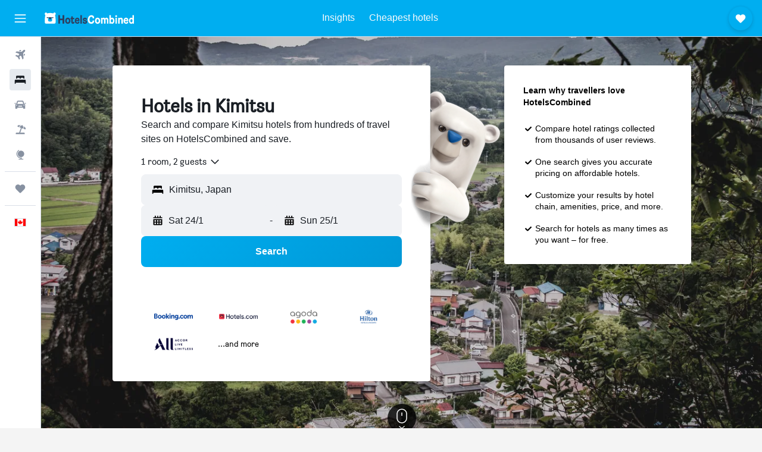

--- FILE ---
content_type: text/css;charset=UTF-8
request_url: https://content.r9cdn.net/res/combined.css?v=dc43ff3bf37c2eb4b1d2918b9d80e8888a08228e&cluster=4
body_size: 1012
content:
.ClLW-upgrade-browser-msg{font-family:'HelveticaNeue-Bold','Helvetica Neue',-apple-system,BlinkMacSystemFont,'Segoe UI',Roboto,'Helvetica Neue',Arial,sans-serif;font-weight:700;font-size:14px;line-height:20px}
.c9xGs-message a{text-decoration:underline;font-weight:700;color:#0073a3}.c9xGs-message a:hover,.c9xGs-message a :focus,.c9xGs-message a :active{color:#0073a3}
.Q1bS-message-header{color:#850a0c;font-family:'HelveticaNeue-Bold','Helvetica Neue',-apple-system,BlinkMacSystemFont,'Segoe UI',Roboto,'Helvetica Neue',Arial,sans-serif;font-weight:700;font-size:14px;line-height:20px}.Q1bS-message a{text-decoration:underline;font-family:'HelveticaNeue-Bold','Helvetica Neue',-apple-system,BlinkMacSystemFont,'Segoe UI',Roboto,'Helvetica Neue',Arial,sans-serif;font-weight:700;font-size:14px;line-height:20px;color:#0073a3}.Q1bS-message a:hover,.Q1bS-message a :focus,.Q1bS-message a :active{color:#0073a3}
.l2EM-currency-msg span{font-family:'HelveticaNeue-Bold','Helvetica Neue',-apple-system,BlinkMacSystemFont,'Segoe UI',Roboto,'Helvetica Neue',Arial,sans-serif;font-weight:700;font-size:14px;line-height:20px}
.c4FQY-message{font-family:'HelveticaNeue-Bold','Helvetica Neue',-apple-system,BlinkMacSystemFont,'Segoe UI',Roboto,'Helvetica Neue',Arial,sans-serif;font-weight:700;font-size:14px;line-height:20px}
.MR-V-message a{text-decoration:underline;font-weight:700;color:#0073a3}.MR-V-message a:hover,.MR-V-message a:focus,.MR-V-message a:active{color:#0073a3}
.pBkm{display:flex;align-items:center;min-height:60px;padding:12px 16px;font-family:'HelveticaNeue-Bold','Helvetica Neue',-apple-system,BlinkMacSystemFont,'Segoe UI',Roboto,'Helvetica Neue',Arial,sans-serif;font-weight:700;font-size:14px;line-height:20px;color:#f9fafb;background-color:#191e24;column-gap:8px}body.flex-gap .pBkm>*:not(:last-child){margin-right:8px}.pBkm svg{fill:#f9fafb}.pBkm button{margin-left:auto}
.cxNt-title{font-family:'HelveticaNeue-Bold','Helvetica Neue',-apple-system,BlinkMacSystemFont,'Segoe UI',Roboto,'Helvetica Neue',Arial,sans-serif;font-weight:700;font-size:14px;line-height:20px}
.yNyv-site-msg.yNyv-pres-dark span{font-family:'HelveticaNeue-Bold','Helvetica Neue',-apple-system,BlinkMacSystemFont,'Segoe UI',Roboto,'Helvetica Neue',Arial,sans-serif;font-weight:700;font-size:14px;line-height:20px}.yNyv-site-msg.yNyv-pres-dark .yNyv-redirect-link{text-decoration:underline;color:#fff}.yNyv-site-msg.yNyv-pres-dark .yNyv-redirect-link:hover,.yNyv-site-msg.yNyv-pres-dark .yNyv-redirect-link :focus,.yNyv-site-msg.yNyv-pres-dark .yNyv-redirect-link :active{color:#fff}.yNyv-site-msg.yNyv-pres-light .yNyv-redirect-link{text-decoration:underline;font-weight:700;color:#0073a3}.yNyv-site-msg.yNyv-pres-light .yNyv-redirect-link:hover,.yNyv-site-msg.yNyv-pres-light .yNyv-redirect-link :focus,.yNyv-site-msg.yNyv-pres-light .yNyv-redirect-link :active{color:#0073a3}
.O1pb-site-msg.O1pb-pres-dark span{font-family:'HelveticaNeue-Bold','Helvetica Neue',-apple-system,BlinkMacSystemFont,'Segoe UI',Roboto,'Helvetica Neue',Arial,sans-serif;font-weight:700;font-size:14px;line-height:20px}.O1pb-site-msg.O1pb-pres-dark .O1pb-redirect-link{text-decoration:underline;color:#fff}.O1pb-site-msg.O1pb-pres-dark .O1pb-redirect-link:hover,.O1pb-site-msg.O1pb-pres-dark .O1pb-redirect-link :focus,.O1pb-site-msg.O1pb-pres-dark .O1pb-redirect-link :active{color:#fff}.O1pb-site-msg.O1pb-pres-light .O1pb-redirect-link{text-decoration:underline;font-weight:700;color:#0073a3}.O1pb-site-msg.O1pb-pres-light .O1pb-redirect-link:hover,.O1pb-site-msg.O1pb-pres-light .O1pb-redirect-link :focus,.O1pb-site-msg.O1pb-pres-light .O1pb-redirect-link :active{color:#0073a3}
.Jk7v-site-msg.Jk7v-pres-dark{font-family:'HelveticaNeue-Bold','Helvetica Neue',-apple-system,BlinkMacSystemFont,'Segoe UI',Roboto,'Helvetica Neue',Arial,sans-serif;font-weight:700;font-size:14px;line-height:20px}
.o-a0-site-msg.o-a0-pres-dark span{font-family:'HelveticaNeue-Bold','Helvetica Neue',-apple-system,BlinkMacSystemFont,'Segoe UI',Roboto,'Helvetica Neue',Arial,sans-serif;font-weight:700;font-size:14px;line-height:20px}.o-a0-site-msg.o-a0-pres-dark .o-a0-redirect-link{text-decoration:underline;color:#fff}.o-a0-site-msg.o-a0-pres-dark .o-a0-redirect-link:hover,.o-a0-site-msg.o-a0-pres-dark .o-a0-redirect-link :focus,.o-a0-site-msg.o-a0-pres-dark .o-a0-redirect-link :active{color:#fff}.o-a0-site-msg.o-a0-pres-light .o-a0-redirect-link{text-decoration:underline;font-weight:700;color:#0073a3}.o-a0-site-msg.o-a0-pres-light .o-a0-redirect-link:hover,.o-a0-site-msg.o-a0-pres-light .o-a0-redirect-link :focus,.o-a0-site-msg.o-a0-pres-light .o-a0-redirect-link :active{color:#0073a3}
.U3q2-site-msg.U3q2-pres-dark span{font-family:'HelveticaNeue-Bold','Helvetica Neue',-apple-system,BlinkMacSystemFont,'Segoe UI',Roboto,'Helvetica Neue',Arial,sans-serif;font-weight:700;font-size:14px;line-height:20px}.U3q2-site-msg.U3q2-pres-dark .U3q2-redirect-link{text-decoration:underline;color:#fff}.U3q2-site-msg.U3q2-pres-dark .U3q2-redirect-link:hover,.U3q2-site-msg.U3q2-pres-dark .U3q2-redirect-link :focus,.U3q2-site-msg.U3q2-pres-dark .U3q2-redirect-link :active{color:#fff}.U3q2-site-msg.U3q2-pres-light .U3q2-redirect-link{text-decoration:underline;font-weight:700;color:#0073a3}.U3q2-site-msg.U3q2-pres-light .U3q2-redirect-link:hover,.U3q2-site-msg.U3q2-pres-light .U3q2-redirect-link :focus,.U3q2-site-msg.U3q2-pres-light .U3q2-redirect-link :active{color:#0073a3}
.HiPN{display:flex;justify-content:center;align-items:center;position:relative;left:0;right:0;z-index:10000}.HiPN.HiPN-mod-position-top{top:0}.HiPN.HiPN-mod-position-bottom{bottom:0}.HiPN.HiPN-mod-fixed{position:fixed}.HiPN.HiPN-pres-dark{padding:8px 24px;background:#191e24;color:#f9fafb}.HiPN.HiPN-pres-dark .HiPN-content-col{text-align:center}.HiPN.HiPN-pres-light{padding:12px;background-color:#fff;color:#191e24}.HiPN.HiPN-pres-light .HiPN-content-col{text-align:start}.HiPN-content-col{flex:1;flex-basis:auto}.HiPN-close-col{flex:0;flex-basis:auto}
.G40v{color:#fff;z-index:10000;padding:12px 16px;background:linear-gradient(135deg,#2c4162 0%,#1e3457 100%);display:flex;justify-content:space-between}.G40v-col-content{display:flex;align-items:center}.G40v svg{fill:#fff}.G40v-info{width:20px;height:20px;min-width:20px;min-height:20px;margin-right:8px}.G40v-cta{color:#81e0fd;font-weight:bold}.G40v-loader{display:flex;flex-shrink:0}.G40v-cta,.G40v-loader{margin-left:12px}.G40v-close{display:flex;align-items:center}
.y1un-browser-support-container{display:flex;align-items:center}.y1un-browser-support-highlight{color:#0073a3;cursor:pointer}.y1un-browser-support-title{font-family:'HelveticaNeue-Bold','Helvetica Neue',-apple-system,BlinkMacSystemFont,'Segoe UI',Roboto,'Helvetica Neue',Arial,sans-serif;font-weight:700;font-size:16px;line-height:24px;padding:16px 0}.y1un-browser-support-description{margin-bottom:12px}.y1un-recommended-browsers{display:flex;align-items:center;justify-content:space-around;margin:16px 0 12px}.y1un-recommended-browser{display:flex;flex-flow:column;align-items:center}.y1un-close-button{display:flex;flex-grow:1;justify-content:flex-end;margin-left:4px}
.Ma_h-icon{margin-right:12px;width:20px;height:20px;min-width:20px;max-width:20px}
.NS8j-m-debug-business-tier:before{font-size:9px;display:block;position:fixed;top:0;left:0;z-index:10010;padding:0 2px;font-weight:700;color:white;background-color:black}.NS8j-m-debug-business-tier__biz:before{content:'BIZ'}.NS8j-m-debug-business-tier__bizplus:before{content:'BIZPLUS'}.NS8j-m-debug-business-tier__enterprise:before{content:'ENTERPRISE'}.NS8j-m-debug-business-tier__biz--enforced-bizplus:before{content:'BIZ (enforced BizPlus)'}.NS8j-m-debug-business-tier__bizplus--enforced-bizplus:before{content:'BIZPLUS (enforced BizPlus)'}.NS8j-m-debug-business-tier__enterprise--enforced-bizplus:before{content:'ENTERPRISE (enforced BizPlus)'}.NS8j-m-debug-business-tier__biz--enforced-enterprise:before{content:'BIZ (enforced Enterprise)'}.NS8j-m-debug-business-tier__bizplus--enforced-enterprise:before{content:'BIZPLUS (enforced Enterprise)'}.NS8j-m-debug-business-tier__enterprise--enforced-enterprise:before{content:'ENTERPRISE (enforced Enterprise)'}.NS8j-m-debug-business-tier[class*='m-debug-project-name']:before{top:11px}
.SN1c-content{overflow-y:auto}.SN1c-content.SN1c-mod-close{margin-top:-32px}.SN1c-inner-content{margin:32px;font-family:'HelveticaNeue','Helvetica Neue',-apple-system,BlinkMacSystemFont,'Segoe UI',Roboto,'Helvetica Neue',Arial,sans-serif;font-weight:400;font-size:14px;line-height:20px}.SN1c-inner-content.SN1c-mod-no-margin,.SN1c-description{margin:0}.SN1c-mod-bottom-sheet .SN1c-inner-content{margin:0 32px 32px}@media (min-width:640px){.SN1c-mod-bottom-sheet .SN1c-inner-content{margin:32px}}.SN1c-actions{margin:32px 0 16px;display:flex;flex-direction:column;column-gap:8px;row-gap:16px}body.flex-gap .SN1c-actions>*:not(:last-child){margin-right:8px;margin-bottom:16px}.SN1c-actions.SN1c-mod-wide{flex-direction:row}.SN1c-label.SN1c-mod-hide{opacity:0}.SN1c-spinner{display:none}.SN1c-spinner.SN1c-mod-show{position:absolute;top:0;bottom:0;left:0;right:0;display:flex;justify-content:center;align-items:center}.SN1c-spinner.SN1c-mod-show>div{display:flex}
